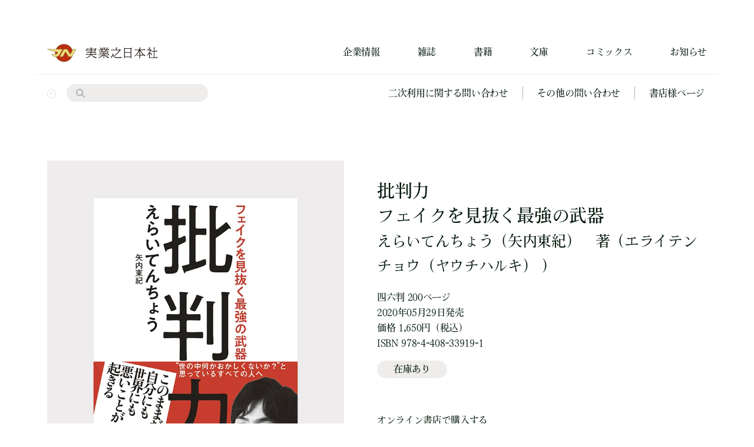

--- FILE ---
content_type: text/html; charset=UTF-8
request_url: https://www.j-n.co.jp/books/978-4-408-33919-1/
body_size: 10947
content:
<!DOCTYPE html>
<html lang="ja">

    <head lang="ja" prefix="og: http://ogp.me/ns# fb: http://ogp.me/ns/fb# article: http://ogp.me/ns/article#">
        
        <!--googleアナリティクス-->
        <!-- Google tag (gtag.js) -->
        <script async src="https://www.googletagmanager.com/gtag/js?id=G-RDVBETD187"></script>
        <script>
        window.dataLayer = window.dataLayer || [];

        function gtag() {
            dataLayer.push(arguments);
        }
        gtag('js', new Date());

        gtag('config', 'G-RDVBETD187');
        </script>

        <meta charset="utf-8">
        <meta http-equiv="x-ua-compatible" content="ie=edge">
        <meta name="viewport" content="width=device-width, initial-scale=1.0, minimum-scale=1.0">
        <meta name="format-detection" content="telephone=no">
        <meta name="keywords" content="実業之日本社,実日,週刊漫画サンデー,マンサン,ブルーガイド,ジョイノベルス,出版社,ストロベリーナイト,静かなるドン,内田康夫,西村京太郎,東川篤哉">

        <!--Adobefont-->
        <script>
        (function(d) {
            var config = {
                    kitId: 'qzd8wwd',
                    scriptTimeout: 3000,
                    async: true
                },
                h = d.documentElement,
                t = setTimeout(function() {
                    h.className = h.className.replace(/\bwf-loading\b/g, "") + " wf-inactive";
                }, config.scriptTimeout),
                tk = d.createElement("script"),
                f = false,
                s = d.getElementsByTagName("script")[0],
                a;
            h.className += " wf-loading";
            tk.src = 'https://use.typekit.net/' + config.kitId + '.js';
            tk.async = true;
            tk.onload = tk.onreadystatechange = function() {
                a = this.readyState;
                if (f || a && a != "complete" && a != "loaded") return;
                f = true;
                clearTimeout(t);
                try {
                    Typekit.load(config)
                } catch (e) {}
            };
            s.parentNode.insertBefore(tk, s)
        })(document);
        </script>

        <!-- favicon -->
        <link rel="icon" href="https://www.j-n.co.jp/wp/wp-content/themes/jippi/img/favicon.ico">
        <link rel="apple-touch-icon" sizes="180x180"
            href="https://www.j-n.co.jp/wp/wp-content/themes/jippi/img/apple-touch-icon.png">
        <meta name="theme-color" content="#2a2c2b">

        <title>批判力 | 実業之日本社</title>

		<!-- All in One SEO 4.6.3 - aioseo.com -->
		<meta name="description" content="批判は物事を正しい方向に導くために必要な行為である。批判の重要性に言及し、情報があふれる現代を生き抜く力を説く。" />
		<meta name="robots" content="max-image-preview:large" />
		<meta name="google-site-verification" content="JrtQcGzYN9KIJ3lQJblMiWZn0sFmh9L1Lf23KJunKe0" />
		<link rel="canonical" href="https://www.j-n.co.jp/books/978-4-408-33919-1/" />
		<meta name="generator" content="All in One SEO (AIOSEO) 4.6.3" />
		<meta property="og:locale" content="ja_JP" />
		<meta property="og:site_name" content="実業之日本社 | 実業之日本社の公式ホームページです。書籍、コミックス、雑誌、デジタルコンテンツの情報を配信しています。各出版物のここだけのお話を特集・記事にてお読みいただけます。" />
		<meta property="og:type" content="article" />
		<meta property="og:title" content="批判力 | 実業之日本社" />
		<meta property="og:description" content="批判は物事を正しい方向に導くために必要な行為である。批判の重要性に言及し、情報があふれる現代を生き抜く力を説く。" />
		<meta property="og:url" content="https://www.j-n.co.jp/books/978-4-408-33919-1/" />
		<meta property="og:image" content="https://www.j-n.co.jp/app/webroot/wp/wp-content/uploads/2024/02/share.png" />
		<meta property="og:image:secure_url" content="https://www.j-n.co.jp/app/webroot/wp/wp-content/uploads/2024/02/share.png" />
		<meta property="article:published_time" content="2020-05-18T12:43:47+00:00" />
		<meta property="article:modified_time" content="2024-02-19T07:10:48+00:00" />
		<meta name="twitter:card" content="summary_large_image" />
		<meta name="twitter:site" content="@jippi_pr" />
		<meta name="twitter:title" content="批判力 | 実業之日本社" />
		<meta name="twitter:description" content="批判は物事を正しい方向に導くために必要な行為である。批判の重要性に言及し、情報があふれる現代を生き抜く力を説く。" />
		<meta name="twitter:creator" content="@jippi_pr" />
		<meta name="twitter:image" content="https://www.j-n.co.jp/app/webroot/wp/wp-content/uploads/2024/02/share.png" />
		<script type="application/ld+json" class="aioseo-schema">
			{"@context":"https:\/\/schema.org","@graph":[{"@type":"BreadcrumbList","@id":"https:\/\/www.j-n.co.jp\/books\/978-4-408-33919-1\/#breadcrumblist","itemListElement":[{"@type":"ListItem","@id":"https:\/\/www.j-n.co.jp\/#listItem","position":1,"name":"\u5bb6","item":"https:\/\/www.j-n.co.jp\/","nextItem":"https:\/\/www.j-n.co.jp\/books\/978-4-408-33919-1\/#listItem"},{"@type":"ListItem","@id":"https:\/\/www.j-n.co.jp\/books\/978-4-408-33919-1\/#listItem","position":2,"name":"\u6279\u5224\u529b","previousItem":"https:\/\/www.j-n.co.jp\/#listItem"}]},{"@type":"Organization","@id":"https:\/\/www.j-n.co.jp\/#organization","name":"\u5b9f\u696d\u4e4b\u65e5\u672c\u793e","url":"https:\/\/www.j-n.co.jp\/","sameAs":["https:\/\/twitter.com\/jippi_pr"],"contactPoint":{"@type":"ContactPoint","telephone":"+81368090770","contactType":"Customer Support"}},{"@type":"WebPage","@id":"https:\/\/www.j-n.co.jp\/books\/978-4-408-33919-1\/#webpage","url":"https:\/\/www.j-n.co.jp\/books\/978-4-408-33919-1\/","name":"\u6279\u5224\u529b | \u5b9f\u696d\u4e4b\u65e5\u672c\u793e","description":"\u6279\u5224\u306f\u7269\u4e8b\u3092\u6b63\u3057\u3044\u65b9\u5411\u306b\u5c0e\u304f\u305f\u3081\u306b\u5fc5\u8981\u306a\u884c\u70ba\u3067\u3042\u308b\u3002\u6279\u5224\u306e\u91cd\u8981\u6027\u306b\u8a00\u53ca\u3057\u3001\u60c5\u5831\u304c\u3042\u3075\u308c\u308b\u73fe\u4ee3\u3092\u751f\u304d\u629c\u304f\u529b\u3092\u8aac\u304f\u3002","inLanguage":"ja","isPartOf":{"@id":"https:\/\/www.j-n.co.jp\/#website"},"breadcrumb":{"@id":"https:\/\/www.j-n.co.jp\/books\/978-4-408-33919-1\/#breadcrumblist"},"datePublished":"2020-05-18T21:43:47+09:00","dateModified":"2024-02-19T16:10:48+09:00"},{"@type":"WebSite","@id":"https:\/\/www.j-n.co.jp\/#website","url":"https:\/\/www.j-n.co.jp\/","name":"\u5b9f\u696d\u4e4b\u65e5\u672c\u793e","description":"\u5b9f\u696d\u4e4b\u65e5\u672c\u793e\u306e\u516c\u5f0f\u30db\u30fc\u30e0\u30da\u30fc\u30b8\u3067\u3059\u3002\u66f8\u7c4d\u3001\u30b3\u30df\u30c3\u30af\u30b9\u3001\u96d1\u8a8c\u3001\u30c7\u30b8\u30bf\u30eb\u30b3\u30f3\u30c6\u30f3\u30c4\u306e\u60c5\u5831\u3092\u914d\u4fe1\u3057\u3066\u3044\u307e\u3059\u3002\u5404\u51fa\u7248\u7269\u306e\u3053\u3053\u3060\u3051\u306e\u304a\u8a71\u3092\u7279\u96c6\u30fb\u8a18\u4e8b\u306b\u3066\u304a\u8aad\u307f\u3044\u305f\u3060\u3051\u307e\u3059\u3002","inLanguage":"ja","publisher":{"@id":"https:\/\/www.j-n.co.jp\/#organization"}}]}
		</script>
		<!-- All in One SEO -->

<link rel='dns-prefetch' href='//ajax.googleapis.com' />
<link rel='dns-prefetch' href='//cdnjs.cloudflare.com' />
<style id='classic-theme-styles-inline-css' type='text/css'>
/*! This file is auto-generated */
.wp-block-button__link{color:#fff;background-color:#32373c;border-radius:9999px;box-shadow:none;text-decoration:none;padding:calc(.667em + 2px) calc(1.333em + 2px);font-size:1.125em}.wp-block-file__button{background:#32373c;color:#fff;text-decoration:none}
</style>
<style id='global-styles-inline-css' type='text/css'>
body{--wp--preset--color--black: #000000;--wp--preset--color--cyan-bluish-gray: #abb8c3;--wp--preset--color--white: #ffffff;--wp--preset--color--pale-pink: #f78da7;--wp--preset--color--vivid-red: #cf2e2e;--wp--preset--color--luminous-vivid-orange: #ff6900;--wp--preset--color--luminous-vivid-amber: #fcb900;--wp--preset--color--light-green-cyan: #7bdcb5;--wp--preset--color--vivid-green-cyan: #00d084;--wp--preset--color--pale-cyan-blue: #8ed1fc;--wp--preset--color--vivid-cyan-blue: #0693e3;--wp--preset--color--vivid-purple: #9b51e0;--wp--preset--gradient--vivid-cyan-blue-to-vivid-purple: linear-gradient(135deg,rgba(6,147,227,1) 0%,rgb(155,81,224) 100%);--wp--preset--gradient--light-green-cyan-to-vivid-green-cyan: linear-gradient(135deg,rgb(122,220,180) 0%,rgb(0,208,130) 100%);--wp--preset--gradient--luminous-vivid-amber-to-luminous-vivid-orange: linear-gradient(135deg,rgba(252,185,0,1) 0%,rgba(255,105,0,1) 100%);--wp--preset--gradient--luminous-vivid-orange-to-vivid-red: linear-gradient(135deg,rgba(255,105,0,1) 0%,rgb(207,46,46) 100%);--wp--preset--gradient--very-light-gray-to-cyan-bluish-gray: linear-gradient(135deg,rgb(238,238,238) 0%,rgb(169,184,195) 100%);--wp--preset--gradient--cool-to-warm-spectrum: linear-gradient(135deg,rgb(74,234,220) 0%,rgb(151,120,209) 20%,rgb(207,42,186) 40%,rgb(238,44,130) 60%,rgb(251,105,98) 80%,rgb(254,248,76) 100%);--wp--preset--gradient--blush-light-purple: linear-gradient(135deg,rgb(255,206,236) 0%,rgb(152,150,240) 100%);--wp--preset--gradient--blush-bordeaux: linear-gradient(135deg,rgb(254,205,165) 0%,rgb(254,45,45) 50%,rgb(107,0,62) 100%);--wp--preset--gradient--luminous-dusk: linear-gradient(135deg,rgb(255,203,112) 0%,rgb(199,81,192) 50%,rgb(65,88,208) 100%);--wp--preset--gradient--pale-ocean: linear-gradient(135deg,rgb(255,245,203) 0%,rgb(182,227,212) 50%,rgb(51,167,181) 100%);--wp--preset--gradient--electric-grass: linear-gradient(135deg,rgb(202,248,128) 0%,rgb(113,206,126) 100%);--wp--preset--gradient--midnight: linear-gradient(135deg,rgb(2,3,129) 0%,rgb(40,116,252) 100%);--wp--preset--font-size--small: 13px;--wp--preset--font-size--medium: 20px;--wp--preset--font-size--large: 36px;--wp--preset--font-size--x-large: 42px;--wp--preset--spacing--20: 0.44rem;--wp--preset--spacing--30: 0.67rem;--wp--preset--spacing--40: 1rem;--wp--preset--spacing--50: 1.5rem;--wp--preset--spacing--60: 2.25rem;--wp--preset--spacing--70: 3.38rem;--wp--preset--spacing--80: 5.06rem;--wp--preset--shadow--natural: 6px 6px 9px rgba(0, 0, 0, 0.2);--wp--preset--shadow--deep: 12px 12px 50px rgba(0, 0, 0, 0.4);--wp--preset--shadow--sharp: 6px 6px 0px rgba(0, 0, 0, 0.2);--wp--preset--shadow--outlined: 6px 6px 0px -3px rgba(255, 255, 255, 1), 6px 6px rgba(0, 0, 0, 1);--wp--preset--shadow--crisp: 6px 6px 0px rgba(0, 0, 0, 1);}:where(.is-layout-flex){gap: 0.5em;}:where(.is-layout-grid){gap: 0.5em;}body .is-layout-flow > .alignleft{float: left;margin-inline-start: 0;margin-inline-end: 2em;}body .is-layout-flow > .alignright{float: right;margin-inline-start: 2em;margin-inline-end: 0;}body .is-layout-flow > .aligncenter{margin-left: auto !important;margin-right: auto !important;}body .is-layout-constrained > .alignleft{float: left;margin-inline-start: 0;margin-inline-end: 2em;}body .is-layout-constrained > .alignright{float: right;margin-inline-start: 2em;margin-inline-end: 0;}body .is-layout-constrained > .aligncenter{margin-left: auto !important;margin-right: auto !important;}body .is-layout-constrained > :where(:not(.alignleft):not(.alignright):not(.alignfull)){max-width: var(--wp--style--global--content-size);margin-left: auto !important;margin-right: auto !important;}body .is-layout-constrained > .alignwide{max-width: var(--wp--style--global--wide-size);}body .is-layout-flex{display: flex;}body .is-layout-flex{flex-wrap: wrap;align-items: center;}body .is-layout-flex > *{margin: 0;}body .is-layout-grid{display: grid;}body .is-layout-grid > *{margin: 0;}:where(.wp-block-columns.is-layout-flex){gap: 2em;}:where(.wp-block-columns.is-layout-grid){gap: 2em;}:where(.wp-block-post-template.is-layout-flex){gap: 1.25em;}:where(.wp-block-post-template.is-layout-grid){gap: 1.25em;}.has-black-color{color: var(--wp--preset--color--black) !important;}.has-cyan-bluish-gray-color{color: var(--wp--preset--color--cyan-bluish-gray) !important;}.has-white-color{color: var(--wp--preset--color--white) !important;}.has-pale-pink-color{color: var(--wp--preset--color--pale-pink) !important;}.has-vivid-red-color{color: var(--wp--preset--color--vivid-red) !important;}.has-luminous-vivid-orange-color{color: var(--wp--preset--color--luminous-vivid-orange) !important;}.has-luminous-vivid-amber-color{color: var(--wp--preset--color--luminous-vivid-amber) !important;}.has-light-green-cyan-color{color: var(--wp--preset--color--light-green-cyan) !important;}.has-vivid-green-cyan-color{color: var(--wp--preset--color--vivid-green-cyan) !important;}.has-pale-cyan-blue-color{color: var(--wp--preset--color--pale-cyan-blue) !important;}.has-vivid-cyan-blue-color{color: var(--wp--preset--color--vivid-cyan-blue) !important;}.has-vivid-purple-color{color: var(--wp--preset--color--vivid-purple) !important;}.has-black-background-color{background-color: var(--wp--preset--color--black) !important;}.has-cyan-bluish-gray-background-color{background-color: var(--wp--preset--color--cyan-bluish-gray) !important;}.has-white-background-color{background-color: var(--wp--preset--color--white) !important;}.has-pale-pink-background-color{background-color: var(--wp--preset--color--pale-pink) !important;}.has-vivid-red-background-color{background-color: var(--wp--preset--color--vivid-red) !important;}.has-luminous-vivid-orange-background-color{background-color: var(--wp--preset--color--luminous-vivid-orange) !important;}.has-luminous-vivid-amber-background-color{background-color: var(--wp--preset--color--luminous-vivid-amber) !important;}.has-light-green-cyan-background-color{background-color: var(--wp--preset--color--light-green-cyan) !important;}.has-vivid-green-cyan-background-color{background-color: var(--wp--preset--color--vivid-green-cyan) !important;}.has-pale-cyan-blue-background-color{background-color: var(--wp--preset--color--pale-cyan-blue) !important;}.has-vivid-cyan-blue-background-color{background-color: var(--wp--preset--color--vivid-cyan-blue) !important;}.has-vivid-purple-background-color{background-color: var(--wp--preset--color--vivid-purple) !important;}.has-black-border-color{border-color: var(--wp--preset--color--black) !important;}.has-cyan-bluish-gray-border-color{border-color: var(--wp--preset--color--cyan-bluish-gray) !important;}.has-white-border-color{border-color: var(--wp--preset--color--white) !important;}.has-pale-pink-border-color{border-color: var(--wp--preset--color--pale-pink) !important;}.has-vivid-red-border-color{border-color: var(--wp--preset--color--vivid-red) !important;}.has-luminous-vivid-orange-border-color{border-color: var(--wp--preset--color--luminous-vivid-orange) !important;}.has-luminous-vivid-amber-border-color{border-color: var(--wp--preset--color--luminous-vivid-amber) !important;}.has-light-green-cyan-border-color{border-color: var(--wp--preset--color--light-green-cyan) !important;}.has-vivid-green-cyan-border-color{border-color: var(--wp--preset--color--vivid-green-cyan) !important;}.has-pale-cyan-blue-border-color{border-color: var(--wp--preset--color--pale-cyan-blue) !important;}.has-vivid-cyan-blue-border-color{border-color: var(--wp--preset--color--vivid-cyan-blue) !important;}.has-vivid-purple-border-color{border-color: var(--wp--preset--color--vivid-purple) !important;}.has-vivid-cyan-blue-to-vivid-purple-gradient-background{background: var(--wp--preset--gradient--vivid-cyan-blue-to-vivid-purple) !important;}.has-light-green-cyan-to-vivid-green-cyan-gradient-background{background: var(--wp--preset--gradient--light-green-cyan-to-vivid-green-cyan) !important;}.has-luminous-vivid-amber-to-luminous-vivid-orange-gradient-background{background: var(--wp--preset--gradient--luminous-vivid-amber-to-luminous-vivid-orange) !important;}.has-luminous-vivid-orange-to-vivid-red-gradient-background{background: var(--wp--preset--gradient--luminous-vivid-orange-to-vivid-red) !important;}.has-very-light-gray-to-cyan-bluish-gray-gradient-background{background: var(--wp--preset--gradient--very-light-gray-to-cyan-bluish-gray) !important;}.has-cool-to-warm-spectrum-gradient-background{background: var(--wp--preset--gradient--cool-to-warm-spectrum) !important;}.has-blush-light-purple-gradient-background{background: var(--wp--preset--gradient--blush-light-purple) !important;}.has-blush-bordeaux-gradient-background{background: var(--wp--preset--gradient--blush-bordeaux) !important;}.has-luminous-dusk-gradient-background{background: var(--wp--preset--gradient--luminous-dusk) !important;}.has-pale-ocean-gradient-background{background: var(--wp--preset--gradient--pale-ocean) !important;}.has-electric-grass-gradient-background{background: var(--wp--preset--gradient--electric-grass) !important;}.has-midnight-gradient-background{background: var(--wp--preset--gradient--midnight) !important;}.has-small-font-size{font-size: var(--wp--preset--font-size--small) !important;}.has-medium-font-size{font-size: var(--wp--preset--font-size--medium) !important;}.has-large-font-size{font-size: var(--wp--preset--font-size--large) !important;}.has-x-large-font-size{font-size: var(--wp--preset--font-size--x-large) !important;}
.wp-block-navigation a:where(:not(.wp-element-button)){color: inherit;}
:where(.wp-block-post-template.is-layout-flex){gap: 1.25em;}:where(.wp-block-post-template.is-layout-grid){gap: 1.25em;}
:where(.wp-block-columns.is-layout-flex){gap: 2em;}:where(.wp-block-columns.is-layout-grid){gap: 2em;}
.wp-block-pullquote{font-size: 1.5em;line-height: 1.6;}
</style>
<link rel='stylesheet' id='slickcss-css' href='https://cdnjs.cloudflare.com/ajax/libs/slick-carousel/1.8.1/slick.css' type='text/css' media='all' />
<link rel='stylesheet' id='slickthemecss-css' href='https://cdnjs.cloudflare.com/ajax/libs/slick-carousel/1.8.1/slick-theme.css' type='text/css' media='all' />
<link rel='stylesheet' id='ress-css' href='https://www.j-n.co.jp/wp/wp-content/themes/jippi/css/ress.css' type='text/css' media='all' />
<link rel='stylesheet' id='stylecss-css' href='https://www.j-n.co.jp/wp/wp-content/themes/jippi/css/style.css' type='text/css' media='all' />
<script type="text/javascript" src="https://ajax.googleapis.com/ajax/libs/jquery/1.11.3/jquery.min.js" id="jquery-js"></script>
<script type="text/javascript" src="https://cdnjs.cloudflare.com/ajax/libs/slick-carousel/1.8.1/slick.min.js" id="slickjs-js"></script>
<link rel="https://api.w.org/" href="https://www.j-n.co.jp/wp-json/" /><link rel="alternate" type="application/json" href="https://www.j-n.co.jp/wp-json/wp/v2/books/36371" /><link rel="alternate" type="application/json+oembed" href="https://www.j-n.co.jp/wp-json/oembed/1.0/embed?url=https%3A%2F%2Fwww.j-n.co.jp%2Fbooks%2F978-4-408-33919-1%2F" />
<link rel="alternate" type="text/xml+oembed" href="https://www.j-n.co.jp/wp-json/oembed/1.0/embed?url=https%3A%2F%2Fwww.j-n.co.jp%2Fbooks%2F978-4-408-33919-1%2F&#038;format=xml" />
<noscript><style>.lazyload[data-src]{display:none !important;}</style></noscript><style>.lazyload{background-image:none !important;}.lazyload:before{background-image:none !important;}</style>    </head>

<body>
    <!-- ヘッダー -->
    <div id="header">
        <header>
            <div class="wrapper">
                <div class="pc header">
                    <h1 class="title">
                        <a href="https://www.j-n.co.jp/" class="logo"><img
                                src="[data-uri]" alt="実業之日本社ロゴ" data-src="https://www.j-n.co.jp/wp/wp-content/themes/jippi/img/logo-k.svg" decoding="async" class="lazyload" /><noscript><img
                                src="https://www.j-n.co.jp/wp/wp-content/themes/jippi/img/logo-k.svg" alt="実業之日本社ロゴ" data-eio="l" /></noscript></a>
                    </h1>
                    <nav>
                        <ul class="nav">
                            <li><a href="https://www.j-n.co.jp/company/">企業情報</a></li>
                            <li>
                                <a href="https://www.j-n.co.jp/magazine/">雑誌</a>
                                <ul class="child">
                                    <li>
                                        <a href="https://www.j-n.co.jp/books/genrelist/lgenre3/mgenre18/">ワッグル</a>                                    </li>
                                    <li>
                                        <a href="https://www.j-n.co.jp/books/genrelist/lgenre3/mgenre20/">ガルビィ</a>                                    </li>
                                    <li>
                                        <a href="https://www.j-n.co.jp/books/genrelist/lgenre3/mgenre81/">BikeJIN</a>                                    </li>
                                    <li>
                                        <a href="https://www.j-n.co.jp/books/genrelist/lgenre3/mgenre80/">ライダースクラブ</a>                                    </li>
                                    <li>
                                        <a href="https://www.j-n.co.jp/books/genrelist/lgenre3/mgenre79/">CLUB HARLEY</a>                                    </li>
                                    <li>
                                        <a href="https://www.j-n.co.jp/books/genrelist/lgenre3/mgenre16/">ネイルVENUS</a>                                    </li>
                                    <li>
                                        <a href="https://www.j-n.co.jp/books/genrelist/lgenre3/mgenre21/">月刊美術</a>                                    </li>
                                    <li>
                                        <a href="https://www.j-n.co.jp/books/genrelist/lgenre3/mgenre85/">BikeJIN増刊</a>                                    </li>
                                    <li>
                                        <a href="https://www.j-n.co.jp/books/genrelist/lgenre3/mgenre84/">CLUB HARLEY増刊</a>                                    </li>
                                    <li>
                                        <a href="https://www.j-n.co.jp/books/genrelist/lgenre1/mgenre5/sgenre97/">パラスポーツマガジン</a>                                    </li>
                                </ul>
                            </li>
                            <li>
                                <a href="https://www.j-n.co.jp/books/">書籍</a>
                                <ul class="child">
                                                                        <li><a
                                            href="https://www.j-n.co.jp/books/genrelist/lgenre1/mgenre1/">ビジネス</a>
                                    </li>
                                                                        <li><a
                                            href="https://www.j-n.co.jp/books/genrelist/lgenre1/mgenre2/">文芸</a>
                                    </li>
                                                                        <li><a
                                            href="https://www.j-n.co.jp/books/genrelist/lgenre1/mgenre3/">一般・教養</a>
                                    </li>
                                                                        <li><a
                                            href="https://www.j-n.co.jp/books/genrelist/lgenre1/mgenre4/">旅行ガイド</a>
                                    </li>
                                                                        <li><a
                                            href="https://www.j-n.co.jp/books/genrelist/lgenre1/mgenre5/">趣味実用</a>
                                    </li>
                                                                        <li><a
                                            href="https://www.j-n.co.jp/books/genrelist/lgenre1/mgenre6/">自己啓発</a>
                                    </li>
                                                                        <li><a
                                            href="https://www.j-n.co.jp/books/genrelist/lgenre1/mgenre7/">こども</a>
                                    </li>
                                                                        <li><a
                                            href="https://www.j-n.co.jp/books/genrelist/lgenre1/mgenre8/">教育・学習</a>
                                    </li>
                                                                    </ul>
                            </li>
                            <li>
                                文庫
                                <ul class="child">
                                    <li>
                                        <a href="https://www.j-n.co.jp/books/serieslist/lseries41/">実業之日本社文庫</a>                                    </li>
                                    <li>
                                        <a href="https://www.j-n.co.jp/books/serieslist/lseries41/lseries118/">実業之日本社文庫GROW</a>                                    </li>
                                    <li>
                                        <a href="https://www.j-n.co.jp/books/serieslist/lseries111/">Jノベルライト文庫</a>                                    </li>
                                    <li>
                                        <a href="https://www.j-n.co.jp/books/serieslist/lseries104/">実業之日本社ジュニア文庫</a>                                    </li>
                                    <li>
                                        <a href="https://www.j-n.co.jp/books/serieslist/lseries99/">じっぴコンパクト文庫</a>                                    </li>
                                    <li>
                                        <a href="https://www.j-n.co.jp/books/serieslist/lseries37/">実業之日本社漫画文庫</a>                                    </li>
                                </ul>
                            </li>
                            <li>
                                <a href="https://www.j-n.co.jp/comics/">コミックス</a>
                                <ul class="child">
                                                                        <li><a
                                            href="https://www.j-n.co.jp/books/genrelist/lgenre2/mgenre9/">青年コミック</a>
                                    </li>
                                                                        <li><a
                                            href="https://www.j-n.co.jp/books/genrelist/lgenre2/mgenre10/">少女コミック</a>
                                    </li>
                                                                        <li><a
                                            href="https://www.j-n.co.jp/books/genrelist/lgenre2/mgenre11/">BLコミック</a>
                                    </li>
                                                                        <li><a
                                            href="https://www.j-n.co.jp/books/genrelist/lgenre2/mgenre12/">セクシー系コミック</a>
                                    </li>
                                                                        <li><a
                                            href="https://www.j-n.co.jp/books/genrelist/lgenre2/mgenre13/">コミックエッセイ</a>
                                    </li>
                                                                        <li><a
                                            href="https://www.j-n.co.jp/books/genrelist/lgenre2/mgenre14/">その他のコミック</a>
                                    </li>
                                                                        <li><a
                                            href="https://www.j-n.co.jp/books/genrelist/lgenre2/mgenre76/">書籍扱いコミックス</a>
                                    </li>
                                                                    </ul>
                            </li>
                            <li>
                                <a href="https://www.j-n.co.jp/news/">お知らせ</a>
                            </li>
                        </ul>
                    </nav>
                </div>
                <div class="pc slideup">
                    <div class="menu-hide">
                        <img src="[data-uri]" alt="メニューを隠す" data-src="https://www.j-n.co.jp/wp/wp-content/themes/jippi/img/circle-close.svg" decoding="async" class="lazyload" /><noscript><img src="https://www.j-n.co.jp/wp/wp-content/themes/jippi/img/circle-close.svg" alt="メニューを隠す" data-eio="l" /></noscript>
                    </div>
                    <div class="search">
                        <form action="https://www.j-n.co.jp" method="get">
    <input type="search" name="s" />
    <input type="submit" value="" />
</form>                    </div>
                    <ul class="list">
                        <li><a href="https://business.form-mailer.jp/fms/4d33693487681"
                                target="_blank">二次利用に関する問い合わせ</a></li>
                        <li><a href="https://www.j-n.co.jp/inquiry/">その他の問い合わせ</a></li>
                        <li><a href="https://www.j-n.co.jp/bookstore/">書店様ページ</a></li>
                    </ul>
                </div>

                <div class="sp header">
                    <h1 class="title">
                        <a href="https://www.j-n.co.jp/" class="logo">
                            <img src="[data-uri]" alt="実業之日本社ロゴ" data-src="https://www.j-n.co.jp/wp/wp-content/themes/jippi/img/logo-k.svg" decoding="async" class="lazyload" /><noscript><img src="https://www.j-n.co.jp/wp/wp-content/themes/jippi/img/logo-k.svg" alt="実業之日本社ロゴ" data-eio="l" /></noscript>
                        </a>
                    </h1>
                    <div class="btn">
                        <div class="open"></div>
                    </div>
                </div>
                <div class="sp menu-wrapper">
                    <div class="menu-inner">
                        <div class="menu-upper">
                            <h1 class="title">
                                <a href="https://www.j-n.co.jp/" class="logo">
                                    <img src="[data-uri]"
                                        alt="実業之日本社ロゴ" data-src="https://www.j-n.co.jp/wp/wp-content/themes/jippi/img/logo-w.svg" decoding="async" class="lazyload" /><noscript><img src="https://www.j-n.co.jp/wp/wp-content/themes/jippi/img/logo-w.svg"
                                        alt="実業之日本社ロゴ" data-eio="l" /></noscript>
                                </a>
                            </h1>
                            <div class="btn">
                                <div class="close"></div>
                            </div>
                        </div>
                        <div class="search">
                            <form action="https://www.j-n.co.jp" method="get">
    <input type="search" name="s" />
    <input type="submit" value="" />
</form>                        </div>
                        <nav>
                            <ul class="nav">
                                <li><a href="https://www.j-n.co.jp/company/">企業情報</a></li>
                                <li class="parent">
                                    <a href="https://www.j-n.co.jp/magazine/">雑誌</a>
                                    <ul class="child">
                                        <li>
                                            <a href="https://www.j-n.co.jp/books/genrelist/lgenre3/mgenre18/">ワッグル</a>                                        </li>
                                        <li>
                                            <a href="https://www.j-n.co.jp/books/genrelist/lgenre3/mgenre20/">ガルビィ</a>                                        </li>
                                        <li>
                                            <a href="https://www.j-n.co.jp/books/genrelist/lgenre3/mgenre81/">BikeJIN</a>                                        </li>
                                        <li>
                                            <a href="https://www.j-n.co.jp/books/genrelist/lgenre3/mgenre80/">ライダースクラブ</a>                                        </li>
                                        <li>
                                            <a href="https://www.j-n.co.jp/books/genrelist/lgenre3/mgenre79/">CLUB HARLEY</a>                                        </li>
                                        <li>
                                            <a href="https://www.j-n.co.jp/books/genrelist/lgenre3/mgenre16/">ネイルVENUS</a>                                        </li>
                                        <li>
                                            <a href="https://www.j-n.co.jp/books/genrelist/lgenre3/mgenre21/">月刊美術</a>                                        </li>
                                        <li>
                                            <a href="https://www.j-n.co.jp/books/genrelist/lgenre3/mgenre85/">BikeJIN増刊</a>                                        </li>
                                        <li>
                                            <a href="https://www.j-n.co.jp/books/genrelist/lgenre3/mgenre84/">CLUB HARLEY増刊</a>                                        </li>
                                        <li>
                                            <a href="https://www.j-n.co.jp/books/genrelist/lgenre1/mgenre5/sgenre97/">パラスポーツマガジン</a>                                        </li>
                                    </ul>
                                </li>
                                <li class="parent">
                                    <a href="https://www.j-n.co.jp/books/">書籍</a>
                                    <ul class="child">
                                                                                <li><a
                                                href="https://www.j-n.co.jp/books/genrelist/lgenre1/mgenre1/">ビジネス</a>
                                        </li>
                                                                                <li><a
                                                href="https://www.j-n.co.jp/books/genrelist/lgenre1/mgenre2/">文芸</a>
                                        </li>
                                                                                <li><a
                                                href="https://www.j-n.co.jp/books/genrelist/lgenre1/mgenre3/">一般・教養</a>
                                        </li>
                                                                                <li><a
                                                href="https://www.j-n.co.jp/books/genrelist/lgenre1/mgenre4/">旅行ガイド</a>
                                        </li>
                                                                                <li><a
                                                href="https://www.j-n.co.jp/books/genrelist/lgenre1/mgenre5/">趣味実用</a>
                                        </li>
                                                                                <li><a
                                                href="https://www.j-n.co.jp/books/genrelist/lgenre1/mgenre6/">自己啓発</a>
                                        </li>
                                                                                <li><a
                                                href="https://www.j-n.co.jp/books/genrelist/lgenre1/mgenre7/">こども</a>
                                        </li>
                                                                                <li><a
                                                href="https://www.j-n.co.jp/books/genrelist/lgenre1/mgenre8/">教育・学習</a>
                                        </li>
                                                                            </ul>
                                </li>
                                <li class="parent">
                                    文庫
                                    <ul class="child">
                                        <li>
                                            <a href="https://www.j-n.co.jp/books/serieslist/lseries41/">実業之日本社文庫</a>                                        </li>
                                        <li>
                                            <a href="https://www.j-n.co.jp/books/serieslist/lseries41/lseries118/">実業之日本社文庫GROW</a>                                        </li>
                                        <li>
                                            <a href="https://www.j-n.co.jp/books/serieslist/lseries111/">Jノベルライト文庫</a>                                        </li>
                                        <li>
                                            <a href="https://www.j-n.co.jp/books/serieslist/lseries104/">実業之日本社ジュニア文庫</a>                                        </li>
                                        <li>
                                            <a href="https://www.j-n.co.jp/books/serieslist/lseries99/">じっぴコンパクト文庫</a>                                        </li>
                                        <li>
                                            <a href="https://www.j-n.co.jp/books/serieslist/lseries37/">実業之日本社漫画文庫</a>                                        </li>
                                    </ul>
                                </li>
                                <li class="parent">
                                    <a href="https://www.j-n.co.jp/comics/">コミックス</a>
                                    <ul class="child">
                                                                                <li><a
                                                href="https://www.j-n.co.jp/books/genrelist/lgenre2/mgenre9/">青年コミック</a>
                                        </li>
                                                                                <li><a
                                                href="https://www.j-n.co.jp/books/genrelist/lgenre2/mgenre10/">少女コミック</a>
                                        </li>
                                                                                <li><a
                                                href="https://www.j-n.co.jp/books/genrelist/lgenre2/mgenre11/">BLコミック</a>
                                        </li>
                                                                                <li><a
                                                href="https://www.j-n.co.jp/books/genrelist/lgenre2/mgenre12/">セクシー系コミック</a>
                                        </li>
                                                                                <li><a
                                                href="https://www.j-n.co.jp/books/genrelist/lgenre2/mgenre13/">コミックエッセイ</a>
                                        </li>
                                                                                <li><a
                                                href="https://www.j-n.co.jp/books/genrelist/lgenre2/mgenre14/">その他のコミック</a>
                                        </li>
                                                                                <li><a
                                                href="https://www.j-n.co.jp/books/genrelist/lgenre2/mgenre76/">書籍扱いコミックス</a>
                                        </li>
                                                                            </ul>
                                </li>
                                <li>
                                    <a href="https://www.j-n.co.jp/news/">お知らせ</a>
                                </li>
                            </ul>
                        </nav>
                        <div class="menu-bottom">
                            <ul class="list">
                                <li><a href="https://business.form-mailer.jp/fms/4d33693487681"
                                        target="_blank">二次利用に関する問い合わせ</a></li>
                                <li><a href="https://www.j-n.co.jp/inquiry/">その他の問い合わせ</a></li>
                                <li><a href="https://www.j-n.co.jp/bookstore/">書店様ページ</a></li>
                            </ul>
                            <div class="sub">
                                <ul class="list">
                                    <li><a href="https://www.j-n.co.jp/privacypolicy/">Privacy Policy</a></li>
                                    <!-- <li><a href="https://www.j-n.co.jp/recruit/">Recruit</a></li> -->
                                    <li><a href="https://www.j-n.co.jp/sitemap/">Sitemap</a></li>
                                </ul>
                                <p class="copyright">© Jitsugyo no Nihon Sha, Ltd. All rights reserved.</p>
                            </div>
                        </div>
                    </div>
                </div>
            </div>
        </header>
    </div><main>
    <article>
        <!-- book​ -->
        <div class="book-single">
                                    <div id="book">
                <section>
                    <div class="wrapper">
                        <div class="container">
                            <div class="book-col">
                                <div class="cover">
                                    <div class="cover-pic">
                                                                                                                                                                                                        <img src="[data-uri]" alt="「批判力」書影" data-src="https://www.j-n.co.jp/wp/wp-content/uploads/2020/05/9784408339191.jpg" decoding="async" class="lazyload" data-eio-rwidth="500" data-eio-rheight="723"><noscript><img src="https://www.j-n.co.jp/wp/wp-content/uploads/2020/05/9784408339191.jpg" alt="「批判力」書影" data-eio="l"></noscript>
                                                                            </div>
                                </div>
                                <div class="text">
                                    <h1 class="title">
                                                                                批判力                                                                                <span class="subtitle">
                                            フェイクを見抜く最強の武器                                        </span>
                                                                            </h1>

                                                                                                                                                                                                                                                                                                                                                                                                                                                                                                                                                                                                                                                                                                                                                
                                    
                                                                        <!-- 著者１ -->
                                                                        <p class="writer">
                                        <a href="https://www.j-n.co.jp/writer/3540/">えらいてんちょう（矢内東紀）</a><span>著</span>（エライテンチョウ（ヤウチハルキ）                                        ）
                                    </p>

                                                                        
                                    
                                    
                                    
                                    
                                    
                                    
                                    
                                    
                                    
                                    <div class="detail">

                                                                                <p class="spec">
                                                                                        四六判                                                                                                                                    200ページ
                                                                                    </p>
                                        

                                                                                                                        <p class="date">
                                            2020年05月29日発売
                                        </p>
                                        
                                                                                                                                                                <p class="price">価格 1,650円（税込）</p>
                                                                                
                                                                                                                                                                <p class="isbn">
                                            ISBN 978-4-408-33919-1                                        </p>
                                                                                
                                        
                                                                                <p class="status">在庫あり</p>
                                                                            </div>

                                                                                                            <div class="online">
                                        <h2 class="heading">オンライン書店で購入する</h2>
                                        <ul class="list">
                                                                                        <li>
                                                <a href="https://www.amazon.co.jp/gp/product/4408339199/?&_encoding=UTF8&tag=jnpromo-22"
                                                    target="_blank" class="amazon"></a>
                                            </li>

                                            <li>
                                                <a href="https://books.rakuten.co.jp/search?sitem=9784408339191"
                                                    target="_blank" class="rakuten"></a>
                                            </li>

                                            <li>
                                                <a href="https://7net.omni7.jp/detail_isbn/978-4-408-33919-1"
                                                    target="_blank" class="seven"></a>
                                            </li>

                                            <li>
                                                <a href="https://www.kinokuniya.co.jp/f/dsg-01-9784408339191"
                                                    target="_blank" class="kino"></a>
                                            </li>

                                            <li>
                                                <a href="https://www.e-hon.ne.jp/bec/SA/Detail?refISBN=978-4-408-33919-1"
                                                    target="_blank" class="ehon"></a>
                                            </li>

                                            <li>
                                                <a href="https://www.honyaclub.com/shop/goods/search.aspx?search=%8C%9F%8D%F5&keyw=9784408339191"
                                                    target="_blank" class="honya"></a>
                                            </li>
                                        </ul>
                                    </div>
                                    
                                                                        <p class="description">
                                        ニセモノを見抜け！                                    </p>
                                    
                                                                        <p class="description">
                                        <b>“世の中何かおかしくないか？”<br>と思っているすべての人へ</b><br><br>“現在”の自分に“何ができるのかを知ること”でしか、自分を高めていくことや理想の自分になっていくことはできないのです。（中略）「批判力」とは言うなれば、そういったできない自分を認め、真っ当に生きていくために必要な力なのです。<br><br><b>新時代の若き知性が伝える「これからの人生に必要な力」</b>                                    </p>
                                    
                                                                        <p class="description">
                                        ●批判は物事を良くするための最初のエンジン<br>●批判を受け入れる必要はない<br>●批判の無効化は詐欺師の手口<br>●熱狂と危険はいつも隣り合わせ<br>●イエスマンは良い時にしかついてこない<br>●健全なコミュニティという抑止力<br>●グレートリセットと既得権益層<br>●革命より改革を<br>●人は簡単にだませるし、だまされる<br>●すべては洗脳である<br>●洗脳からの解放<br>●すべての情報は切り取りである<br>●常識の基準と情報商材<br>etc…                                    </p>
                                    
                                    <!-- 関連リンク​ -->
                                                                    </div>
                            </div>
                        </div>
                    </div>
                </section>
            </div>

                        
                        
                        
                                    <!-- タクソノミーgenrelistのタームを取得 -->
                                                <!-- Relatedジャンル -->
            <div id="related">
                <section>
                    <div class="wrapper">
                        <div class="title-box">
                            <h2 class="section-title"><span class="en">Related Books</span>ジャンルの関連書籍</h2>
                            <div class="pc control"></div>
                            <a href="https://www.j-n.co.jp/books/genrelist/lgenre1/mgenre3/" class="sp index">一覧</a>
                        </div>
                    </div>
                    <div class="slider-wrapper">
                        <div class="container">
                            <div class="books-slider">
                                <!-- タームに属する記事をループで表示 -->
                                                                <div class="each">
                                    <a href="https://www.j-n.co.jp/books/978-4-408-65122-4/">
    <div class="cover-pic">
                <img src="[data-uri]" alt="辺境から中心へ　文在寅回顧録　外交安保編" data-src="https://www.j-n.co.jp/wp/wp-content/uploads/2025/09/978-4-408-65122-4-1.jpg" decoding="async" class="lazyload" data-eio-rwidth="500" data-eio-rheight="721"><noscript><img src="https://www.j-n.co.jp/wp/wp-content/uploads/2025/09/978-4-408-65122-4-1.jpg" alt="辺境から中心へ　文在寅回顧録　外交安保編" data-eio="l"></noscript>
            </div>
    <div class="text">
                        <p class="date">
            2025年12月25日        </p>
        
        <p class="title">
            <!--             <b>辺境の国が世界を動かした激動の記録！</b><br>
             -->

            
            辺境から中心へ　文在寅回顧録　外交安保編
                        <span class="subtitle">
                平壌からワシントンまで―決断の瞬間            </span>
                    </p>
        <p class="more">Read more</p>
    </div>
</a>                                </div>
                                                                <div class="each">
                                    <a href="https://www.j-n.co.jp/books/978-4-408-53903-4/">
    <div class="cover-pic">
                <img src="[data-uri]" alt="クマなく伝えたいホッキョクグマのすべて" data-src="https://www.j-n.co.jp/wp/wp-content/uploads/2025/09/978-4-408-53903-4.jpg" decoding="async" class="lazyload" data-eio-rwidth="500" data-eio-rheight="723"><noscript><img src="https://www.j-n.co.jp/wp/wp-content/uploads/2025/09/978-4-408-53903-4.jpg" alt="クマなく伝えたいホッキョクグマのすべて" data-eio="l"></noscript>
            </div>
    <div class="text">
                        <p class="date">
            2025年12月11日        </p>
        
        <p class="title">
            <!--             <b>ホッキョクグマのことを知るならまずこの一冊！<br>
氷の世界で生きる姿から、動物園・水族館での暮らしまでホッキョクグマの“いま”を伝える待望の書。</b><br>
             -->

            
            クマなく伝えたいホッキョクグマのすべて
                    </p>
        <p class="more">Read more</p>
    </div>
</a>                                </div>
                                                                <div class="each">
                                    <a href="https://www.j-n.co.jp/books/978-4-408-65176-7/">
    <div class="cover-pic">
                <img src="[data-uri]" alt="「もしも？」の図鑑 サイズでくらべる！ カンブリアの古生物" data-src="https://www.j-n.co.jp/wp/wp-content/uploads/2025/09/978-4-408-65176-7-1.jpg" decoding="async" class="lazyload" data-eio-rwidth="500" data-eio-rheight="710"><noscript><img src="https://www.j-n.co.jp/wp/wp-content/uploads/2025/09/978-4-408-65176-7-1.jpg" alt="「もしも？」の図鑑 サイズでくらべる！ カンブリアの古生物" data-eio="l"></noscript>
            </div>
    <div class="text">
                        <p class="date">
            2025年11月20日        </p>
        
        <p class="title">
            <!--             <b>☆★☆　大人気「もしも？」の図鑑シリーズ第23弾　★☆★☆</b><br>
             -->

            
            「もしも？」の図鑑 サイズでくらべる！ カンブリアの古生物
                    </p>
        <p class="more">Read more</p>
    </div>
</a>                                </div>
                                                            </div>
                        </div>
                    </div>
                </section>
            </div>
                                    
            <!-- Topics​ -->
            <div id="topics">
                <section>
                    <div class="wrapper">
                        <div class="title-box">
                            <h2 class="section-title"><span class="en">Topics</span>特集</h2>
                            <a href="https://www.j-n.co.jp/columns/" class="index">一覧</a>
                        </div>
                    </div>
                    <div class="scroll-wrapper">
                        <div class="container">
                            <ul class="lists">
                                                                                                <li>
    <a href="https://www.j-n.co.jp/columns/762/">
        <div class="pic">
                                    <img src="[data-uri]" alt="" width="1200" height="1200" class="alignnone size-full wp-image-42021 lazyload" data-src="https://www.j-n.co.jp/wp/wp-content/uploads/2025/12/34b556d89403560abad206ebe9a9a87c.jpeg" decoding="async" data-eio-rwidth="1200" data-eio-rheight="1200" /><noscript><img src="https://www.j-n.co.jp/wp/wp-content/uploads/2025/12/34b556d89403560abad206ebe9a9a87c.jpeg" alt="" width="1200" height="1200" class="alignnone size-full wp-image-42021" data-eio="l" /></noscript>                    </div>
        <div class="text">
            <p class="date">2025年12月26日</p>
            <p class="title">『おさまる家　井田千秋 作品集』　全7種特典決定!!</p>
            <p class="excerpt"></p>
            <p class="more">Read more</p>
        </div>
    </a>
</li>                                                                <li>
    <a href="https://www.j-n.co.jp/columns/761/">
        <div class="pic">
                                    <img src="[data-uri]" alt="" width="960" height="1280" class="alignnone size-full wp-image-41993 lazyload" data-src="https://www.j-n.co.jp/wp/wp-content/uploads/2025/12/211c54447e85355ee9784d46a9dc5b26.jpg" decoding="async" data-eio-rwidth="960" data-eio-rheight="1280" /><noscript><img src="https://www.j-n.co.jp/wp/wp-content/uploads/2025/12/211c54447e85355ee9784d46a9dc5b26.jpg" alt="" width="960" height="1280" class="alignnone size-full wp-image-41993" data-eio="l" /></noscript>                    </div>
        <div class="text">
            <p class="date">2025年12月19日</p>
            <p class="title">「お城EXPO 2025」に『ねこねこ日本史』のブースが出展決定！</p>
            <p class="excerpt"></p>
            <p class="more">Read more</p>
        </div>
    </a>
</li>                                                                <li>
    <a href="https://www.j-n.co.jp/columns/760/">
        <div class="pic">
                                    <img src="[data-uri]" alt="" width="1250" height="703" class="alignnone size-full wp-image-41961 lazyload" data-src="https://www.j-n.co.jp/wp/wp-content/uploads/2025/12/signal-2025-12-04-124158_002.jpeg" decoding="async" data-eio-rwidth="1250" data-eio-rheight="703" /><noscript><img src="https://www.j-n.co.jp/wp/wp-content/uploads/2025/12/signal-2025-12-04-124158_002.jpeg" alt="" width="1250" height="703" class="alignnone size-full wp-image-41961" data-eio="l" /></noscript>                    </div>
        <div class="text">
            <p class="date">2025年12月5日</p>
            <p class="title">特報！　100万部突破の東野圭吾著『クスノキの番人』、アニメーション映画の公開を記念してスペシャルコラボが実現！</p>
            <p class="excerpt"></p>
            <p class="more">Read more</p>
        </div>
    </a>
</li>                                                                                            </ul>
                        </div>
                    </div>
                </section>
            </div>

        </div>
    </article>
</main>
<!-- フッター -->
<div id="footer">
    <footer>
        <div class="wrapper">
            <h1 class="title">
                <a href="https://www.j-n.co.jp/" class="logo"><img
                        src="[data-uri]" alt="実業之日本社ロゴ" data-src="https://www.j-n.co.jp/wp/wp-content/themes/jippi/img/logo-w.svg" decoding="async" class="lazyload" /><noscript><img
                        src="https://www.j-n.co.jp/wp/wp-content/themes/jippi/img/logo-w.svg" alt="実業之日本社ロゴ" data-eio="l" /></noscript></a>
            </h1>
            <!-- <h2 class="pc list-title">実業之日本社 公式</h2>
            <ul class="pc list">
                <li><a href="https://j-nbooks.jp/comic/" target="_blank">コミックリュエル</a></li>
                <li><a href="https://www.garvyplus.jp/" target="_blank">ガルヴィ(キャンプ&アクティビティ)</a></li>
                <li><a href="https://www.waggle-online.jp/" target="_blank">ワッグル(ゴルフ)</a></li>
            </ul> -->
            <div class="sp">
                <div class="menu-bottom">
                    <ul class="list">
                        <li><a href="https://www.j-n.co.jp/inquiry/">お問い合わせ</a></li>
                    </ul>
                </div>
            </div>
            <div class="menu-bottom">
                <div class="sub">
                    <ul class="list">
                        <li><a href="https://www.j-n.co.jp/privacypolicy/">Privacy Policy</a></li>
                        <li><a href="https://www.j-n.co.jp/recruit/">Recruit</a></li>
                        <li><a href="https://www.j-n.co.jp/sitemap/">Sitemap</a></li>
                    </ul>
                    <p class="copyright">© Jitsugyo no Nihon Sha, Ltd. All rights reserved.</p>
                </div>
            </div>
            <div class="pc totop">
                <a href="#"><img src="[data-uri]" alt="TOP" data-src="https://www.j-n.co.jp/wp/wp-content/themes/jippi/img/totop.svg" decoding="async" class="lazyload" /><noscript><img src="https://www.j-n.co.jp/wp/wp-content/themes/jippi/img/totop.svg" alt="TOP" data-eio="l" /></noscript></a>
            </div>
        </div>
    </footer>
</div>

<script type="text/javascript" id="eio-lazy-load-js-before">
/* <![CDATA[ */
var eio_lazy_vars = {"exactdn_domain":"","skip_autoscale":0,"threshold":0};
/* ]]> */
</script>
<script type="text/javascript" src="https://www.j-n.co.jp/wp/wp-content/plugins/ewww-image-optimizer/includes/lazysizes.min.js" id="eio-lazy-load-js"></script>
<script type="text/javascript" src="https://www.j-n.co.jp/wp/wp-content/themes/jippi/js/books-slider.js" id="bookjs-js"></script>
<script type="text/javascript" src="https://www.j-n.co.jp/wp/wp-content/themes/jippi/js/cmn.js" id="cmnjs-js"></script>

</body>

</html>

--- FILE ---
content_type: image/svg+xml
request_url: https://www.j-n.co.jp/wp/wp-content/themes/jippi/img/search.svg
body_size: 285
content:
<svg xmlns="http://www.w3.org/2000/svg" width="15" height="14.999" viewBox="0 0 15 14.999">
  <path id="パス_8047" data-name="パス 8047" d="M19.795,17.085,16.24,13.532a6.121,6.121,0,1,0-1.5,1.5L18.3,18.586a1.06,1.06,0,1,0,1.5-1.5Zm-8.55-2.98a4.075,4.075,0,1,1,2.875-1.193A4.07,4.07,0,0,1,11.245,14.1" transform="translate(-5.105 -3.896)" fill="#b5b5b6"/>
</svg>


--- FILE ---
content_type: application/javascript
request_url: https://www.j-n.co.jp/wp/wp-content/themes/jippi/js/books-slider.js
body_size: 334
content:
jQuery(function () {
  "use strict";

  // 書籍スライダー
  jQuery(function () {
    jQuery(".books-slider").slick({
      autoplay: true,
      autoplaySpeed: 3000,
      slidesToShow: 3,
      slidesToScroll: 3,
      dots: true,
      arrows: false,
      responsive: [
        {
          breakpoint: 821, // 820px以下のサイズに適用
          settings: {
            autoplay: false,
            slidesToShow: 1,
            slidesToScroll: 1,
            centerMode: true,
            centerPadding: "35%",
            dots: false,
          },
        },
      ],
    });
  });
});
